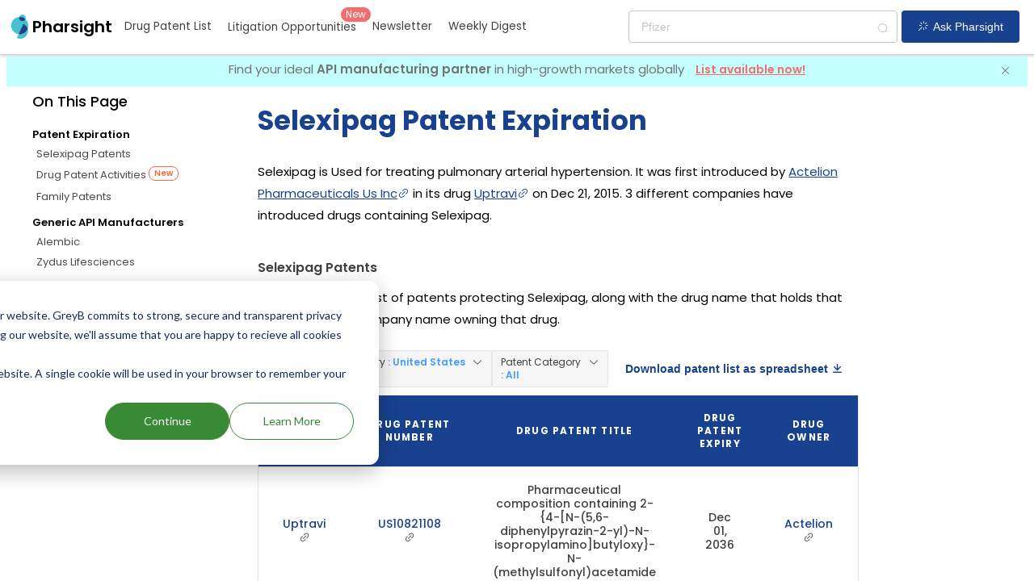

--- FILE ---
content_type: application/javascript; charset=UTF-8
request_url: https://pharsight.greyb.com/_nuxt/3932558.js
body_size: 15375
content:
(window.webpackJsonp=window.webpackJsonp||[]).push([[0],Array(668).concat([function(n,o,t){n.exports=t.p+"img/report.80fe565.png"},,,,,,,,,,,,,,,,,,,,,,,,,,,,,,,,,,,,,,,,,,,,,,,,,,,,,,,,,,,,,,,,,,,,,,,,,,function(n,o,t){n.exports=t.p+"img/family_patents.3c504d2.png"},,,,,,,,,,,,,,,,,,function(n,o,t){n.exports=t.p+"img/elixir_ad.b86644e.png"},function(n,o,t){n.exports=t.p+"img/elixir_ad_wide.37a17e9.png"},function(n,o,t){n.exports=t.p+"img/litigations.e78bca1.png"},,,,,,,,,,,,,,,,,,,,,,,,,,,,,,,,,,,,,,,,,,,,,,,,,,,,,,,,,,,,,,,,,,function(n,o,t){n.exports=t.p+"img/AD@2x.ea25c14.png"},function(n,o,t){n.exports=t.p+"img/AE@2x.710f970.png"},function(n,o,t){n.exports=t.p+"img/AF@2x.f361cf1.png"},function(n,o,t){n.exports=t.p+"img/AG@2x.27322fb.png"},function(n,o,t){n.exports=t.p+"img/AI@2x.78aae34.png"},function(n,o,t){n.exports=t.p+"img/AL@2x.3daa727.png"},function(n,o,t){n.exports=t.p+"img/AM@2x.cfe5d1f.png"},function(n,o,t){n.exports=t.p+"img/AO@2x.9a301d6.png"},function(n,o,t){n.exports=t.p+"img/AR@2x.61985a7.png"},function(n,o,t){n.exports=t.p+"img/AS@2x.63924b6.png"},function(n,o){n.exports="[data-uri]"},function(n,o,t){n.exports=t.p+"img/AU@2x.eab50ff.png"},function(n,o,t){n.exports=t.p+"img/AW@2x.4fbdc91.png"},function(n,o,t){n.exports=t.p+"img/AX@2x.9e0dd17.png"},function(n,o,t){n.exports=t.p+"img/AZ@2x.bb02c3e.png"},function(n,o,t){n.exports=t.p+"img/BA@2x.6a50eaa.png"},function(n,o,t){n.exports=t.p+"img/BB@2x.5ac8381.png"},function(n,o,t){n.exports=t.p+"img/BD@2x.0f68837.png"},function(n,o,t){n.exports=t.p+"img/BE@2x.1ea5bd8.png"},function(n,o,t){n.exports=t.p+"img/BF@2x.2829d2f.png"},function(n,o,t){n.exports=t.p+"img/BG@2x.589d532.png"},function(n,o,t){n.exports=t.p+"img/BH@2x.72c617f.png"},function(n,o,t){n.exports=t.p+"img/BI@2x.d3e490d.png"},function(n,o,t){n.exports=t.p+"img/BJ@2x.07a2f26.png"},function(n,o,t){n.exports=t.p+"img/BL@2x.c7f23cb.png"},function(n,o,t){n.exports=t.p+"img/BM@2x.ead1a18.png"},function(n,o,t){n.exports=t.p+"img/BN@2x.51d4e92.png"},function(n,o,t){n.exports=t.p+"img/BO@2x.7e4966d.png"},function(n,o,t){n.exports=t.p+"img/BR@2x.742e5b1.png"},function(n,o,t){n.exports=t.p+"img/BS@2x.30205d9.png"},function(n,o,t){n.exports=t.p+"img/BT@2x.47f68bf.png"},function(n,o,t){n.exports=t.p+"img/BV@2x.6dbbdd7.png"},function(n,o){n.exports="[data-uri]"},function(n,o,t){n.exports=t.p+"img/BY@2x.f55bad9.png"},function(n,o,t){n.exports=t.p+"img/BZ@2x.43fcd6b.png"},function(n,o,t){n.exports=t.p+"img/CA@2x.df7f7b0.png"},function(n,o,t){n.exports=t.p+"img/CC@2x.ad27995.png"},function(n,o,t){n.exports=t.p+"img/CD@2x.a1468b7.png"},function(n,o,t){n.exports=t.p+"img/CF@2x.7b180bc.png"},function(n,o,t){n.exports=t.p+"img/CG@2x.9e36128.png"},function(n,o){n.exports="[data-uri]"},function(n,o,t){n.exports=t.p+"img/CI@2x.3d95a50.png"},function(n,o,t){n.exports=t.p+"img/CK@2x.2cdfe6e.png"},function(n,o,t){n.exports=t.p+"img/CL@2x.f18d542.png"},function(n,o,t){n.exports=t.p+"img/CM@2x.80f2a3e.png"},function(n,o,t){n.exports=t.p+"img/CN@2x.d3ec026.png"},function(n,o,t){n.exports=t.p+"img/CO@2x.2b07dfa.png"},function(n,o){n.exports="[data-uri]"},function(n,o,t){n.exports=t.p+"img/CU@2x.851309b.png"},function(n,o,t){n.exports=t.p+"img/CV@2x.b1ad1ed.png"},function(n,o,t){n.exports=t.p+"img/CW@2x.55f0571.png"},function(n,o,t){n.exports=t.p+"img/CX@2x.35edd29.png"},function(n,o,t){n.exports=t.p+"img/CY@2x.58d0946.png"},function(n,o,t){n.exports=t.p+"img/CZ@2x.dc30da2.png"},function(n,o){n.exports="[data-uri]"},function(n,o,t){n.exports=t.p+"img/DJ@2x.3229ea7.png"},function(n,o,t){n.exports=t.p+"img/DK@2x.b5f8cba.png"},function(n,o,t){n.exports=t.p+"img/DM@2x.a3d772a.png"},function(n,o,t){n.exports=t.p+"img/DO@2x.4522f46.png"},function(n,o,t){n.exports=t.p+"img/DZ@2x.9c2654d.png"},function(n,o,t){n.exports=t.p+"img/EC@2x.8618cb5.png"},function(n,o){n.exports="[data-uri]"},function(n,o,t){n.exports=t.p+"img/EG@2x.a7384e7.png"},function(n,o,t){n.exports=t.p+"img/ER@2x.a0c0aef.png"},function(n,o,t){n.exports=t.p+"img/ES@2x.4c91475.png"},function(n,o,t){n.exports=t.p+"img/ET@2x.93d7605.png"},function(n,o,t){n.exports=t.p+"img/EU@2x.b5d6c0d.png"},function(n,o){n.exports="[data-uri]"},function(n,o,t){n.exports=t.p+"img/FJ@2x.f9c9dca.png"},function(n,o,t){n.exports=t.p+"img/FK@2x.2b7628c.png"},function(n,o,t){n.exports=t.p+"img/FM@2x.e925173.png"},function(n,o){n.exports="[data-uri]"},function(n,o,t){n.exports=t.p+"img/FR@2x.3f79c4a.png"},function(n,o,t){n.exports=t.p+"img/GA@2x.6a464cd.png"},function(n,o,t){n.exports=t.p+"img/GB-SCT@2x.0a125c5.png"},function(n,o,t){n.exports=t.p+"img/GB-ZET@2x.83f15f6.png"},function(n,o,t){n.exports=t.p+"img/GB@2x.d15ce9c.png"},function(n,o,t){n.exports=t.p+"img/GD@2x.bf3d48a.png"},function(n,o,t){n.exports=t.p+"img/GE@2x.03db5eb.png"},function(n,o,t){n.exports=t.p+"img/GF@2x.c6b94c9.png"},function(n,o,t){n.exports=t.p+"img/GG@2x.8f9fda0.png"},function(n,o,t){n.exports=t.p+"img/GH@2x.5029bef.png"},function(n,o,t){n.exports=t.p+"img/GI@2x.7113108.png"},function(n,o,t){n.exports=t.p+"img/GL@2x.45f4911.png"},function(n,o,t){n.exports=t.p+"img/GM@2x.06040cb.png"},function(n,o,t){n.exports=t.p+"img/GN@2x.29b57ab.png"},function(n,o,t){n.exports=t.p+"img/GP@2x.425f0a7.png"},function(n,o,t){n.exports=t.p+"img/GQ@2x.79e40ad.png"},function(n,o,t){n.exports=t.p+"img/GR@2x.45fd441.png"},function(n,o,t){n.exports=t.p+"img/GS@2x.6cd7b7d.png"},function(n,o,t){n.exports=t.p+"img/GT@2x.2308b12.png"},function(n,o,t){n.exports=t.p+"img/GU@2x.ccc7dd7.png"},function(n,o,t){n.exports=t.p+"img/GW@2x.1cf5745.png"},function(n,o,t){n.exports=t.p+"img/GY@2x.333d0e3.png"},function(n,o,t){n.exports=t.p+"img/HK@2x.b8f5c9b.png"},function(n,o,t){n.exports=t.p+"img/HM@2x.eab50ff.png"},function(n,o){n.exports="[data-uri]"},function(n,o,t){n.exports=t.p+"img/HR@2x.2e4c50a.png"},function(n,o,t){n.exports=t.p+"img/HT@2x.05ab78b.png"},function(n,o){n.exports="[data-uri]"},function(n,o){n.exports="[data-uri]"},function(n,o,t){n.exports=t.p+"img/IE@2x.c7aaee4.png"},function(n,o,t){n.exports=t.p+"img/IL@2x.d728efb.png"},function(n,o,t){n.exports=t.p+"img/IM@2x.5778473.png"},function(n,o,t){n.exports=t.p+"img/IN@2x.022a7df.png"},function(n,o,t){n.exports=t.p+"img/IO@2x.15edb90.png"},function(n,o){n.exports="[data-uri]"},function(n,o,t){n.exports=t.p+"img/IR@2x.8c7140b.png"},function(n,o,t){n.exports=t.p+"img/IS@2x.a806828.png"},function(n,o,t){n.exports=t.p+"img/IT@2x.fe0c93a.png"},function(n,o,t){n.exports=t.p+"img/JE@2x.bf7ba05.png"},function(n,o,t){n.exports=t.p+"img/JM@2x.7c8b18d.png"},function(n,o,t){n.exports=t.p+"img/JO@2x.70ce28a.png"},function(n,o,t){n.exports=t.p+"img/JP@2x.7ee5c1c.png"},function(n,o,t){n.exports=t.p+"img/KE@2x.ddfcc48.png"},function(n,o,t){n.exports=t.p+"img/KG@2x.9e64225.png"},function(n,o,t){n.exports=t.p+"img/KH@2x.cdb377a.png"},function(n,o,t){n.exports=t.p+"img/KI@2x.d6a89e3.png"},function(n,o,t){n.exports=t.p+"img/KM@2x.7f189b6.png"},function(n,o,t){n.exports=t.p+"img/KN@2x.93a222c.png"},function(n,o,t){n.exports=t.p+"img/KP@2x.fa42728.png"},function(n,o,t){n.exports=t.p+"img/KR@2x.1ff5d07.png"},function(n,o,t){n.exports=t.p+"img/KW@2x.d192274.png"},function(n,o,t){n.exports=t.p+"img/KY@2x.b5f6b4d.png"},function(n,o,t){n.exports=t.p+"img/KZ@2x.307db14.png"},function(n,o,t){n.exports=t.p+"img/LA@2x.0cfe971.png"},function(n,o,t){n.exports=t.p+"img/LB@2x.34d2488.png"},function(n,o,t){n.exports=t.p+"img/LC@2x.1f7c879.png"},function(n,o,t){n.exports=t.p+"img/LGBT@2x.d7f2a13.png"},function(n,o,t){n.exports=t.p+"img/LI@2x.454e1e5.png"},function(n,o,t){n.exports=t.p+"img/LK@2x.59b4418.png"},function(n,o,t){n.exports=t.p+"img/LR@2x.9863f7e.png"},function(n,o,t){n.exports=t.p+"img/LS@2x.0582f2d.png"},function(n,o,t){n.exports=t.p+"img/LT@2x.8af90b9.png"},function(n,o,t){n.exports=t.p+"img/LU@2x.5fda1b3.png"},function(n,o){n.exports="[data-uri]"},function(n,o,t){n.exports=t.p+"img/LY@2x.fc2a652.png"},function(n,o,t){n.exports=t.p+"img/MA@2x.3dc33df.png"},function(n,o){n.exports="[data-uri]"},function(n,o,t){n.exports=t.p+"img/MD@2x.ec2e9fc.png"},function(n,o,t){n.exports=t.p+"img/ME@2x.e8a2750.png"},function(n,o,t){n.exports=t.p+"img/MF@2x.3f79c4a.png"},function(n,o,t){n.exports=t.p+"img/MG@2x.6ce44ed.png"},function(n,o,t){n.exports=t.p+"img/MH@2x.b1cb670.png"},function(n,o,t){n.exports=t.p+"img/MK@2x.6a63eaf.png"},function(n,o,t){n.exports=t.p+"img/ML@2x.66e2157.png"},function(n,o,t){n.exports=t.p+"img/MM@2x.d3a88aa.png"},function(n,o,t){n.exports=t.p+"img/MN@2x.470007a.png"},function(n,o,t){n.exports=t.p+"img/MO@2x.0487a10.png"},function(n,o,t){n.exports=t.p+"img/MP@2x.79f1050.png"},function(n,o,t){n.exports=t.p+"img/MQ@2x.5c3b95a.png"},function(n,o,t){n.exports=t.p+"img/MR@2x.9254843.png"},function(n,o,t){n.exports=t.p+"img/MS@2x.771b901.png"},function(n,o,t){n.exports=t.p+"img/MT@2x.6f2921b.png"},function(n,o,t){n.exports=t.p+"img/MU@2x.7db5328.png"},function(n,o,t){n.exports=t.p+"img/MV@2x.10d7c88.png"},function(n,o,t){n.exports=t.p+"img/MW@2x.36be897.png"},function(n,o,t){n.exports=t.p+"img/MX@2x.6306c90.png"},function(n,o,t){n.exports=t.p+"img/MY@2x.566a234.png"},function(n,o,t){n.exports=t.p+"img/MZ@2x.6eff00b.png"},function(n,o,t){n.exports=t.p+"img/NA@2x.1e34d6a.png"},function(n,o,t){n.exports=t.p+"img/NC@2x.0e293ed.png"},function(n,o,t){n.exports=t.p+"img/NE@2x.fc1abd3.png"},function(n,o,t){n.exports=t.p+"img/NF@2x.57b23c4.png"},function(n,o,t){n.exports=t.p+"img/NG@2x.819d1f1.png"},function(n,o,t){n.exports=t.p+"img/NI@2x.48f87c7.png"},function(n,o,t){n.exports=t.p+"img/NL@2x.2dec73f.png"},function(n,o,t){n.exports=t.p+"img/NO@2x.6dbbdd7.png"},function(n,o,t){n.exports=t.p+"img/NP@2x.07f790f.png"},function(n,o,t){n.exports=t.p+"img/NR@2x.b9acbad.png"},function(n,o,t){n.exports=t.p+"img/NU@2x.c853027.png"},function(n,o,t){n.exports=t.p+"img/NZ@2x.c95249f.png"},function(n,o,t){n.exports=t.p+"img/OM@2x.4ad6e09.png"},function(n,o,t){n.exports=t.p+"img/PA@2x.73fc7e3.png"},function(n,o,t){n.exports=t.p+"img/PE@2x.3d02a1e.png"},function(n,o,t){n.exports=t.p+"img/PF@2x.08c8a77.png"},function(n,o,t){n.exports=t.p+"img/PG@2x.d731b87.png"},function(n,o,t){n.exports=t.p+"img/PH@2x.6d0e7d8.png"},function(n,o,t){n.exports=t.p+"img/PK@2x.ebdae0d.png"},function(n,o){n.exports="[data-uri]"},function(n,o,t){n.exports=t.p+"img/PM@2x.2ff9d59.png"},function(n,o,t){n.exports=t.p+"img/PN@2x.a51bda8.png"},function(n,o,t){n.exports=t.p+"img/PR@2x.e34c46a.png"},function(n,o,t){n.exports=t.p+"img/PS@2x.693da1f.png"},function(n,o,t){n.exports=t.p+"img/PT@2x.90519f7.png"},function(n,o,t){n.exports=t.p+"img/PW@2x.e49c6d2.png"},function(n,o,t){n.exports=t.p+"img/PY@2x.ae3e117.png"},function(n,o,t){n.exports=t.p+"img/QA@2x.ec8ddf0.png"},function(n,o,t){n.exports=t.p+"img/RE@2x.3f79c4a.png"},function(n,o,t){n.exports=t.p+"img/RO@2x.2a5f14c.png"},function(n,o,t){n.exports=t.p+"img/RS@2x.c04dd71.png"},function(n,o,t){n.exports=t.p+"img/RU@2x.17a4fe4.png"},function(n,o,t){n.exports=t.p+"img/RW@2x.18fb959.png"},function(n,o,t){n.exports=t.p+"img/SA@2x.8c12993.png"},function(n,o,t){n.exports=t.p+"img/SB@2x.88ae4f4.png"},function(n,o,t){n.exports=t.p+"img/SC@2x.685b31c.png"},function(n,o,t){n.exports=t.p+"img/SD@2x.37f954d.png"},function(n,o,t){n.exports=t.p+"img/SE@2x.a553b8e.png"},function(n,o,t){n.exports=t.p+"img/SG@2x.0e9ebe1.png"},function(n,o,t){n.exports=t.p+"img/SH@2x.617c4b9.png"},function(n,o,t){n.exports=t.p+"img/SI@2x.fa51f4e.png"},function(n,o,t){n.exports=t.p+"img/SJ@2x.6dbbdd7.png"},function(n,o,t){n.exports=t.p+"img/SK@2x.59c1bd5.png"},function(n,o,t){n.exports=t.p+"img/SL@2x.244b7ae.png"},function(n,o,t){n.exports=t.p+"img/SM@2x.c57ea81.png"},function(n,o,t){n.exports=t.p+"img/SN@2x.f6f98ca.png"},function(n,o,t){n.exports=t.p+"img/SO@2x.41c221a.png"},function(n,o,t){n.exports=t.p+"img/SR@2x.0eece90.png"},function(n,o,t){n.exports=t.p+"img/SS@2x.555c985.png"},function(n,o,t){n.exports=t.p+"img/ST@2x.b67d829.png"},function(n,o,t){n.exports=t.p+"img/SV@2x.ed0a88a.png"},function(n,o,t){n.exports=t.p+"img/SX@2x.dfa627f.png"},function(n,o,t){n.exports=t.p+"img/SY@2x.f7d3d0a.png"},function(n,o,t){n.exports=t.p+"img/SZ@2x.54c4839.png"},function(n,o,t){n.exports=t.p+"img/TC@2x.e80883f.png"},function(n,o,t){n.exports=t.p+"img/TD@2x.c0bd348.png"},function(n,o,t){n.exports=t.p+"img/TF@2x.e9cbc0a.png"},function(n,o,t){n.exports=t.p+"img/TG@2x.5a797af.png"},function(n,o,t){n.exports=t.p+"img/TH@2x.1b68c68.png"},function(n,o,t){n.exports=t.p+"img/TJ@2x.ec62d3d.png"},function(n,o,t){n.exports=t.p+"img/TK@2x.054ae6b.png"},function(n,o,t){n.exports=t.p+"img/TL@2x.2162636.png"},function(n,o,t){n.exports=t.p+"img/TM@2x.6850cf1.png"},function(n,o,t){n.exports=t.p+"img/TN@2x.ccf9845.png"},function(n,o,t){n.exports=t.p+"img/TO@2x.cec8663.png"},function(n,o,t){n.exports=t.p+"img/TR@2x.660845d.png"},function(n,o,t){n.exports=t.p+"img/TT@2x.160d6b9.png"},function(n,o,t){n.exports=t.p+"img/TV@2x.6794053.png"},function(n,o,t){n.exports=t.p+"img/TW@2x.0c82bc0.png"},function(n,o,t){n.exports=t.p+"img/TZ@2x.aad3ade.png"},function(n,o,t){n.exports=t.p+"img/UA@2x.0793ac8.png"},function(n,o,t){n.exports=t.p+"img/UG@2x.8d66415.png"},function(n,o,t){n.exports=t.p+"img/UM@2x.f5273d6.png"},function(n,o,t){n.exports=t.p+"img/US@2x.f5273d6.png"},function(n,o,t){n.exports=t.p+"img/UY@2x.cddc6b7.png"},function(n,o,t){n.exports=t.p+"img/UZ@2x.79f6bfb.png"},function(n,o,t){n.exports=t.p+"img/VA@2x.4fce630.png"},function(n,o,t){n.exports=t.p+"img/VC@2x.34feb84.png"},function(n,o,t){n.exports=t.p+"img/VE@2x.e3d1f04.png"},function(n,o,t){n.exports=t.p+"img/VG@2x.0d0083f.png"},function(n,o,t){n.exports=t.p+"img/VI@2x.843cebd.png"},function(n,o,t){n.exports=t.p+"img/VN@2x.9c4c144.png"},function(n,o,t){n.exports=t.p+"img/VU@2x.df71ac3.png"},function(n,o,t){n.exports=t.p+"img/WF@2x.3f79c4a.png"},function(n,o,t){n.exports=t.p+"img/WS@2x.461ea6f.png"},function(n,o){n.exports="[data-uri]"},function(n,o,t){n.exports=t.p+"img/ZA@2x.932bcdf.png"},function(n,o,t){n.exports=t.p+"img/ZM@2x.8f24172.png"},function(n,o,t){n.exports=t.p+"img/ZW@2x.3ebff86.png"}])]);